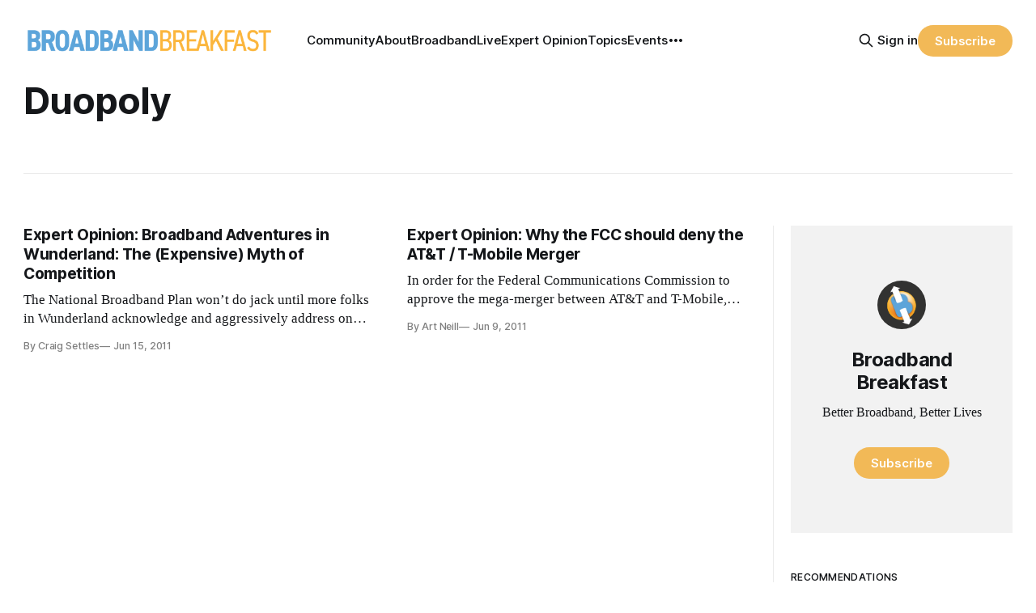

--- FILE ---
content_type: text/html; charset=utf-8
request_url: https://broadbandbreakfast.com/tag/duopoly/
body_size: 9234
content:
<!DOCTYPE html>
<html lang="en">
<head>

    <title>Duopoly - Broadband Breakfast</title>
    <meta charset="utf-8">
    <meta name="viewport" content="width=device-width, initial-scale=1.0">
    
    <link rel="preload" as="style" href="https://broadbandbreakfast.com/assets/built/screen.css?v=a01f31148c">
    <link rel="preload" as="script" href="https://broadbandbreakfast.com/assets/built/source.js?v=a01f31148c">

    <link rel="stylesheet" type="text/css" href="https://broadbandbreakfast.com/assets/built/screen.css?v=a01f31148c">

    <style>
        :root {
            --background-color: #ffffff
        }
    </style>

    <script>
        /* The script for calculating the color contrast has been taken from
        https://gomakethings.com/dynamically-changing-the-text-color-based-on-background-color-contrast-with-vanilla-js/ */
        var accentColor = getComputedStyle(document.documentElement).getPropertyValue('--background-color');
        accentColor = accentColor.trim().slice(1);
        var r = parseInt(accentColor.substr(0, 2), 16);
        var g = parseInt(accentColor.substr(2, 2), 16);
        var b = parseInt(accentColor.substr(4, 2), 16);
        var yiq = ((r * 299) + (g * 587) + (b * 114)) / 1000;
        var textColor = (yiq >= 128) ? 'dark' : 'light';

        document.documentElement.className = `has-${textColor}-text`;
    </script>

    <link rel="icon" href="https://broadbandbreakfast.com/content/images/size/w256h256/2025/09/291902499_377772294340770_1913533388107842851_n.png" type="image/png">
    <link rel="canonical" href="https://broadbandbreakfast.com/tag/duopoly/">
    <meta name="referrer" content="no-referrer-when-downgrade">
    
    <meta property="og:site_name" content="Broadband Breakfast">
    <meta property="og:type" content="website">
    <meta property="og:title" content="Duopoly - Broadband Breakfast">
    <meta property="og:description" content="Broadband Breakfast reports every day on America&#x27;s broadband buildout. Broadband Breakfast is the community for Better Broadband, Better Lives.">
    <meta property="og:url" content="https://broadbandbreakfast.com/tag/duopoly/">
    <meta property="og:image" content="https://broadbandbreakfast.com/content/images/2024/12/bblo-july--1-.png">
    <meta property="article:publisher" content="https://www.facebook.com/broadbandbreakfast">
    <meta name="twitter:card" content="summary_large_image">
    <meta name="twitter:title" content="Duopoly - Broadband Breakfast">
    <meta name="twitter:description" content="Broadband Breakfast reports every day on America&#x27;s broadband buildout. Broadband Breakfast is the community for Better Broadband, Better Lives.">
    <meta name="twitter:url" content="https://broadbandbreakfast.com/tag/duopoly/">
    <meta name="twitter:image" content="https://broadbandbreakfast.com/content/images/2024/12/bblo-july--1-.png">
    <meta name="twitter:site" content="@broadbandcensus">
    <meta property="og:image:width" content="1200">
    <meta property="og:image:height" content="800">
    
    <script type="application/ld+json">
{
    "@context": "https://schema.org",
    "@type": "Series",
    "publisher": {
        "@type": "Organization",
        "name": "Broadband Breakfast",
        "url": "https://broadbandbreakfast.com/",
        "logo": {
            "@type": "ImageObject",
            "url": "https://broadbandbreakfast.com/content/images/2023/08/broadband_space-01.png"
        }
    },
    "url": "https://broadbandbreakfast.com/tag/duopoly/",
    "name": "Duopoly",
    "mainEntityOfPage": "https://broadbandbreakfast.com/tag/duopoly/"
}
    </script>

    <meta name="generator" content="Ghost 6.12">
    <link rel="alternate" type="application/rss+xml" title="Broadband Breakfast" href="https://broadbandbreakfast.com/rss/">
    <script defer src="https://cdn.jsdelivr.net/ghost/portal@~2.56/umd/portal.min.js" data-i18n="true" data-ghost="https://broadbandbreakfast.com/" data-key="21d65ce8fefc9bb252bed67148" data-api="https://broadband-breakfast.ghost.io/ghost/api/content/" data-locale="en" crossorigin="anonymous"></script><style id="gh-members-styles">.gh-post-upgrade-cta-content,
.gh-post-upgrade-cta {
    display: flex;
    flex-direction: column;
    align-items: center;
    font-family: -apple-system, BlinkMacSystemFont, 'Segoe UI', Roboto, Oxygen, Ubuntu, Cantarell, 'Open Sans', 'Helvetica Neue', sans-serif;
    text-align: center;
    width: 100%;
    color: #ffffff;
    font-size: 16px;
}

.gh-post-upgrade-cta-content {
    border-radius: 8px;
    padding: 40px 4vw;
}

.gh-post-upgrade-cta h2 {
    color: #ffffff;
    font-size: 28px;
    letter-spacing: -0.2px;
    margin: 0;
    padding: 0;
}

.gh-post-upgrade-cta p {
    margin: 20px 0 0;
    padding: 0;
}

.gh-post-upgrade-cta small {
    font-size: 16px;
    letter-spacing: -0.2px;
}

.gh-post-upgrade-cta a {
    color: #ffffff;
    cursor: pointer;
    font-weight: 500;
    box-shadow: none;
    text-decoration: underline;
}

.gh-post-upgrade-cta a:hover {
    color: #ffffff;
    opacity: 0.8;
    box-shadow: none;
    text-decoration: underline;
}

.gh-post-upgrade-cta a.gh-btn {
    display: block;
    background: #ffffff;
    text-decoration: none;
    margin: 28px 0 0;
    padding: 8px 18px;
    border-radius: 4px;
    font-size: 16px;
    font-weight: 600;
}

.gh-post-upgrade-cta a.gh-btn:hover {
    opacity: 0.92;
}</style><script async src="https://js.stripe.com/v3/"></script>
    <script defer src="https://cdn.jsdelivr.net/ghost/sodo-search@~1.8/umd/sodo-search.min.js" data-key="21d65ce8fefc9bb252bed67148" data-styles="https://cdn.jsdelivr.net/ghost/sodo-search@~1.8/umd/main.css" data-sodo-search="https://broadband-breakfast.ghost.io/" data-locale="en" crossorigin="anonymous"></script>
    
    <link href="https://broadbandbreakfast.com/webmentions/receive/" rel="webmention">
    <script defer src="/public/cards.min.js?v=a01f31148c"></script>
    <link rel="stylesheet" type="text/css" href="/public/cards.min.css?v=a01f31148c">
    <script defer src="/public/comment-counts.min.js?v=a01f31148c" data-ghost-comments-counts-api="https://broadbandbreakfast.com/members/api/comments/counts/"></script>
    <script defer src="/public/member-attribution.min.js?v=a01f31148c"></script>
    <script defer src="/public/ghost-stats.min.js?v=a01f31148c" data-stringify-payload="false" data-datasource="analytics_events" data-storage="localStorage" data-host="https://broadbandbreakfast.com/.ghost/analytics/api/v1/page_hit"  tb_site_uuid="29976d9d-89ea-4c77-8c0b-0e8a0eafed35" tb_post_uuid="undefined" tb_post_type="null" tb_member_uuid="undefined" tb_member_status="undefined"></script><style>:root {--ghost-accent-color: #F2B957;}</style>
    <script async src="https://pagead2.googlesyndication.com/pagead/js/adsbygoogle.js?client=ca-pub-7348161065618887"
     crossorigin="anonymous"></script>

<script src="https://cdn.broadstreetads.com/init-2.min.js"></script>
<script>broadstreet.loadNetworkJS(9116)</script>

<script>
  !function(t,e){var o,n,p,r;e.__SV||(window.posthog=e,e._i=[],e.init=function(i,s,a){function g(t,e){var o=e.split(".");2==o.length&&(t=t[o[0]],e=o[1]),t[e]=function(){t.push([e].concat(Array.prototype.slice.call(arguments,0)))}}(p=t.createElement("script")).type="text/javascript",p.crossOrigin="anonymous",p.async=!0,p.src=s.api_host.replace(".i.posthog.com","-assets.i.posthog.com")+"/static/array.js",(r=t.getElementsByTagName("script")[0]).parentNode.insertBefore(p,r);var u=e;for(void 0!==a?u=e[a]=[]:a="posthog",u.people=u.people||[],u.toString=function(t){var e="posthog";return"posthog"!==a&&(e+="."+a),t||(e+=" (stub)"),e},u.people.toString=function(){return u.toString(1)+".people (stub)"},o="init Re Ms Fs Pe Rs Cs capture Ve calculateEventProperties Ds register register_once register_for_session unregister unregister_for_session zs getFeatureFlag getFeatureFlagPayload isFeatureEnabled reloadFeatureFlags updateEarlyAccessFeatureEnrollment getEarlyAccessFeatures on onFeatureFlags onSurveysLoaded onSessionId getSurveys getActiveMatchingSurveys renderSurvey canRenderSurvey canRenderSurveyAsync identify setPersonProperties group resetGroups setPersonPropertiesForFlags resetGroupPropertiesForFlags resetPersonPropertiesForFlags reset get_distinct_id getGroups get_session_id get_session_replay_url alias set_config startSessionRecording stopSessionRecording sessionRecordingStarted captureException loadToolbar get_property getSessionProperty Ls As createPersonProfile Ns Is Us opt_in_capturing opt_out_capturing has_opted_in_capturing has_opted_out_capturing is_capturing clear_opt_in_out_capturing Os debug I js getPageViewId captureTraceFeedback captureTraceMetric".split(" "),n=0;n<o.length;n++)g(u,o[n]);e._i.push([i,s,a])},e.__SV=1)}(document,window.posthog||[]);
  
  const isTwelveDaysPage = window.location.href.startsWith('https://broadbandbreakfast.com/12-days-of-broadband/');
  const initOptions = isTwelveDaysPage
      ? {
          api_host: 'https://us.i.posthog.com',
          defaults: '2025-05-24',
          person_profiles: 'always'
      }
      : {
          api_host: 'https://us.i.posthog.com',
          defaults: '2025-05-24',
          person_profiles: 'always',
          disable_session_recording: true,
      };
  
  posthog.init('phc_GF88tUqN7HC27FlyDUG0va97zl0BZgMjKuBOtgLAXEg', initOptions);
  
  // Fetch member data and identify/update if needed
  fetch("/members/api/member/", { method: "GET" })
    .then(r => {
      if (r.status !== 200) {
        console.debug("User not signed in or member API unavailable (status:", r.status, ")");
        return null;
      }
      return r.json();
    })
    .then(member => {
      if (!member) {
        console.debug("Not a member or not signed in.");
        return;
      }
  
      const { email, name, uuid, paid } = member;
      if (!email) {
        console.warn("Member response missing email, cannot identify");
        return;
      }
  
      // Get current PostHog properties
      const distinctId = posthog.get_distinct_id();
      const isAnonymous = !distinctId || !distinctId.includes('@');
      const currentName = posthog.get_property('name');
      const currentEmail = posthog.get_property('email');
      const currentUuid = posthog.get_property('uuid');
      const currentPaid = posthog.get_property('paid');
      
      // Check subscription properties
      let currentSubscriptionStatus, currentSubscriptionId, currentPlanNickname, currentPriceAmount;
      if ('subscriptions' in member && member.subscriptions && member.subscriptions[0]) {
        currentSubscriptionStatus = posthog.get_property('subscription_status');
        currentSubscriptionId = posthog.get_property('subscription_id');
        currentPlanNickname = posthog.get_property('subscriptions_plan_nickname');
        currentPriceAmount = posthog.get_property('subscriptions_price_amount');
      }
  
      // Determine if identification is needed
      const propertiesMissing = isAnonymous || !currentName || !currentEmail || currentPaid === undefined;
      const propertiesOutdated = 
        (name && currentName !== name) ||
        (email && currentEmail !== email) ||
        (uuid && currentUuid !== uuid) ||
        (paid !== undefined && currentPaid !== paid) ||
        ('subscriptions' in member && member.subscriptions && member.subscriptions[0] && (
          currentSubscriptionStatus !== member.subscriptions[0].status ||
          currentSubscriptionId !== member.subscriptions[0].id ||
          currentPlanNickname !== member.subscriptions[0].plan.nickname ||
          currentPriceAmount !== member.subscriptions[0].price.amount
        ));
  
      if (propertiesMissing || propertiesOutdated) {
        const properties = {};
        if (name) properties.name = name;
        if (uuid) properties.uuid = uuid;
        if (email) properties.email = email;
        if ('paid' in member) {
          properties.paid = paid;
          console.log("Paid is set:", paid);
        }
        if ('subscriptions' in member && member.subscriptions && member.subscriptions[0]) {
          properties.subscription_status = member.subscriptions[0].status;
          properties.subscription_id = member.subscriptions[0].id;
          properties.subscriptions_plan_nickname = member.subscriptions[0].plan.nickname;
          properties.subscriptions_price_amount = member.subscriptions[0].price.amount;
          console.log("Subscriptions is set:", properties.subscription_status);
        }
       
        posthog.identify(email, properties);
        
        if (propertiesMissing) {
          console.log("Identified member (properties missing):", { distinctId, email, ...properties });
        } else {
          console.log("Updated member (properties outdated):", { distinctId, email, ...properties });
        }
      } else {
        console.debug("Member already identified with current properties");
      }
    })
    .catch(err => {
      console.error("Error during member identification:", err);
    });
  </script>

<link rel="stylesheet" href="https://cdnjs.cloudflare.com/ajax/libs/font-awesome/6.4.2/css/brands.min.css" integrity="sha512-W/zrbCncQnky/EzL+/AYwTtosvrM+YG/V6piQLSe2HuKS6cmbw89kjYkp3tWFn1dkWV7L1ruvJyKbLz73Vlgfg==" crossorigin="anonymous" referrerpolicy="no-referrer" />

<style>
    .gh-navigation-menu .nav-youtube a,
    .gh-navigation-menu .nav-linkedin a,
    .gh-navigation-menu .nav-x a,
    .gh-navigation-menu .nav-facebook a {
        font-size: 0 !important;
    }

    .gh-navigation-menu .nav-youtube a::before,
    .gh-navigation-menu .nav-linkedin a::before,
    .gh-navigation-menu .nav-x a::before,
    .gh-navigation-menu .nav-facebook a::before {
        font-family: "Font Awesome 6 Brands";
        display: inline-block;
        font-size: 20px;
        font-style: normal;
        font-weight: normal;
        font-variant: normal;
        text-rendering: auto;
        -webkit-font-smoothing: antialiased;
    }

    .gh-navigation-menu .nav-youtube a::before {content: "\f167"}
    .gh-navigation-menu .nav-linkedin a::before {content: "\f08c"}
    .gh-navigation-menu .nav-x a::before {content: "\e61b"}
    .gh-navigation-menu .nav-facebook a::before {content: "\f09a"}

    .ctx-sb-title {
      color: #15171a !important;
      font-family: var(--font-sans) !important;
      letter-spacing: .025em !important;
      text-align: left !important;
      text-transform: uppercase !important;
      padding-top: 10px !important;
    }

  .ctx-autosidebar-container .ctx-content-sidebar .ctx-sb-title p {
    font-size: 12px !important;
    font-weight: 500 !important;
  }

  .ctx-autosidebar-container .ctx-content-sidebar .ctx-link-title p {
    font-size: 15px !important;
    font-weight: 700 !important;
    letter-spacing: -.014em !important;
    line-height: 1.3 !important;
    color: #15171A !important;
  }
  
  .ctx-content-sidebar.ctx-sidebar-cinema.ctx-module-mobile .ctx-link {
    margin-bottom: 5px !important;
  }
</style>

<!-- Start of HubSpot Embed Code -->
<script type="text/javascript" id="hs-script-loader" async defer src="//js.hs-scripts.com/20721996.js"></script>
<!-- End of HubSpot Embed Code -->
<!-- Google tag (gtag.js) -->
<script async src="https://www.googletagmanager.com/gtag/js?id=G-5FH6RHJ1VN"></script>
<script>
  window.dataLayer = window.dataLayer || [];
  function gtag(){dataLayer.push(arguments);}
  gtag('js', new Date());

  gtag('config', 'G-5FH6RHJ1VN');
</script>

<script defer data-domain="broadbandbreakfast.com" src="https://plausible.io/js/script.hash.outbound-links.js"></script>

<script src="https://flux.broadstreet.ai/emit/9116.js" async></script>

<a rel="me" href="https://mastodon.social/@BroadbandBreakfast"></a>

</head>
<body class="tag-template tag-duopoly has-sans-title has-serif-body">

<div class="gh-viewport">
    
    <header id="gh-navigation" class="gh-navigation is-left-logo gh-outer">
    <div class="gh-navigation-inner gh-inner">

        <div class="gh-navigation-brand">
            <a class="gh-navigation-logo is-title" href="https://broadbandbreakfast.com">
                    <img src="https://broadbandbreakfast.com/content/images/2023/08/broadband_space-01.png" alt="Broadband Breakfast">
            </a>
            <button class="gh-search gh-icon-button" aria-label="Search this site" data-ghost-search>
    <svg xmlns="http://www.w3.org/2000/svg" fill="none" viewBox="0 0 24 24" stroke="currentColor" stroke-width="2" width="20" height="20"><path stroke-linecap="round" stroke-linejoin="round" d="M21 21l-6-6m2-5a7 7 0 11-14 0 7 7 0 0114 0z"></path></svg></button>            <button class="gh-burger gh-icon-button">
                <svg xmlns="http://www.w3.org/2000/svg" width="24" height="24" fill="currentColor" viewBox="0 0 256 256"><path d="M224,128a8,8,0,0,1-8,8H40a8,8,0,0,1,0-16H216A8,8,0,0,1,224,128ZM40,72H216a8,8,0,0,0,0-16H40a8,8,0,0,0,0,16ZM216,184H40a8,8,0,0,0,0,16H216a8,8,0,0,0,0-16Z"></path></svg>                <svg xmlns="http://www.w3.org/2000/svg" width="24" height="24" fill="currentColor" viewBox="0 0 256 256"><path d="M205.66,194.34a8,8,0,0,1-11.32,11.32L128,139.31,61.66,205.66a8,8,0,0,1-11.32-11.32L116.69,128,50.34,61.66A8,8,0,0,1,61.66,50.34L128,116.69l66.34-66.35a8,8,0,0,1,11.32,11.32L139.31,128Z"></path></svg>            </button>
        </div>

        <nav class="gh-navigation-menu">
              <ul class="nav">
      <li class="nav-community"><a
          href="https://chat.broadbandbreakfast.com/c/broadbandlive-events/"
        >Community</a></li>
      <li class="nav-about"><a
          href="https://broadbandbreakfast.com/about/"
        >About</a></li>
      <li class="nav-broadbandlive"><a
          href="https://broadbandbreakfast.com/broadbandlive/"
        >BroadbandLive</a></li>
      <li class="nav-expert-opinion"><a
          href="https://broadbandbreakfast.com/expert-opinion/"
        >Expert Opinion</a></li>
      <li class="nav-topics"><a
          href="https://broadbandbreakfast.com/tags/"
        >Topics</a></li>
      <li class="nav-events"><a
          href="https://broadbandbreakfast.com/past-events/"
        >Events</a></li>
      <li class="nav-policyband"><a
          href="https://broadbandbreakfast.com/policyband/"
        >Policyband</a></li>
      <li class="nav-premium-charts-and-data"><a
          href="https://broadbandbreakfast.com/premium-charts-and-data/"
        >Premium Charts and Data</a></li>
      <li class="nav-webinars"><a
          href="https://broadbandbreakfast.com/tag/webinar/"
        >Webinars</a></li>
      <li class="nav-white-papers"><a
          href="https://broadbandbreakfast.com/tag/white-paper/"
        >White Papers</a></li>
      <li class="nav-youtube"><a
          href="https://www.youtube.com/channel/UCOyPRLDveiVft5JpHW2br3Q"
        >YouTube</a></li>
      <li class="nav-linkedin"><a
          href="https://www.linkedin.com/company/breakfast-media-llc"
        >LinkedIn</a></li>
      <li class="nav-x"><a
          href="https://twitter.com/broadbandcensus"
        >X</a></li>
      <li class="nav-facebook"><a
          href="https://www.facebook.com/broadbandbreakfast"
        >Facebook</a></li>
  </ul>

        </nav>

        <div class="gh-navigation-actions">
                <button class="gh-search gh-icon-button" aria-label="Search this site" data-ghost-search>
    <svg xmlns="http://www.w3.org/2000/svg" fill="none" viewBox="0 0 24 24" stroke="currentColor" stroke-width="2" width="20" height="20"><path stroke-linecap="round" stroke-linejoin="round" d="M21 21l-6-6m2-5a7 7 0 11-14 0 7 7 0 0114 0z"></path></svg></button>                <div class="gh-navigation-members">
                            <a href="#/portal/signin" data-portal="signin">Sign in</a>
                                <a class="gh-button" href="#/portal/signup" data-portal="signup">Subscribe</a>
                </div>
        </div>

    </div>
</header>

    
<main class="gh-main gh-outer">

        <section class="gh-archive has-sidebar gh-inner">
            <div class="gh-archive-inner">
                <header class="gh-archive-wrapper">
                    <h1 class="gh-article-title is-title">Duopoly</h1>
                </header>
                            </div>
        </section>

    
<section class="gh-container is-grid has-sidebar gh-outer">
    <div class="gh-container-inner gh-inner">
        

        <main class="gh-main">
            <div class="gh-feed">



                        <article class="gh-card post tag-expert-opinion tag-usf tag-impact tag-hash-with-siderail tag-national-broadband-plan tag-recovery-act tag-att tag-attt-mobile-merger tag-broadband-competition tag-chattanooga tag-community-broadband tag-corning tag-craig-settles tag-duopoly tag-gigabit tag-google tag-hash-wp tag-hash-wp-post tag-hash-import-2024-02-01-10-23 tag-hash-added-preview-divider no-image">
    <a class="gh-card-link" href="/expert-opinion-broadband-adventures-in-wunderland-the-expensive-myth-of-competition/">
        <div class="gh-card-wrapper">
                <p class="gh-card-tag">Expert Opinion</p>
            <h3 class="gh-card-title is-title">Expert Opinion: Broadband Adventures in Wunderland: The (Expensive) Myth of Competition</h3>
                <p class="gh-card-excerpt is-body">The National Broadband Plan won’t do jack until more folks in Wunderland acknowledge and aggressively address one stark truth – broadband competition is mostly a myth, expensively maintained through lobbyists, think tanks and easily-influenced politicians. Until we get meaningful competition, a sign</p>
            <footer class="gh-card-meta"><!--
             -->
                    <span class="gh-card-author">By Craig Settles</span>
                    <time class="gh-card-date" datetime="2011-06-15">Jun 15, 2011</time>
                <!--
         --></footer>
        </div>
    </a>
</article>                        <article class="gh-card post tag-expert-opinion tag-cpuc tag-mobile tag-hash-with-siderail tag-media-ownership tag-wireless tag-3g tag-app-store tag-apple tag-att tag-attt-mobile-merger tag-blocking tag-duopoly tag-e-books tag-e-readers tag-hash-wp tag-hash-wp-post tag-hash-import-2024-02-01-10-23 no-image">
    <a class="gh-card-link" href="/expert-opinion-why-the-fcc-should-deny-the-att-t-mobile-merger/">
        <div class="gh-card-wrapper">
                <p class="gh-card-tag">Expert Opinion</p>
            <h3 class="gh-card-title is-title">Expert Opinion: Why the FCC should deny the AT&amp;T / T-Mobile Merger</h3>
                <p class="gh-card-excerpt is-body">In order for the Federal Communications Commission to approve the mega-merger between AT&amp;T and T-Mobile, AT&amp;T has to make a showing that the merger is in the public interest. Despite AT&amp;T’s declaration that this merger is the most pro-consumer, pro-innovation and pro-investment solution to America’s</p>
            <footer class="gh-card-meta"><!--
             -->
                    <span class="gh-card-author">By Art Neill</span>
                    <time class="gh-card-date" datetime="2011-06-09">Jun 9, 2011</time>
                <!--
         --></footer>
        </div>
    </a>
</article>
            </div>
        </main>

            <aside class="gh-sidebar">
                <div class="gh-sidebar-inner">
                    <section class="gh-about">
                            <img class="gh-about-icon" src="https://broadbandbreakfast.com/content/images/2025/09/291902499_377772294340770_1913533388107842851_n.png" alt="Broadband Breakfast" loading="lazy">
                        <h3 class="gh-about-title is-title">Broadband Breakfast</h3>
                            <p class="gh-about-description is-body">Better Broadband, Better Lives</p>
                                <button class="gh-button" data-portal="signup">Subscribe</button>
                    </section>
                        <section class="gh-recommendations">
                            <h4 class="gh-sidebar-title">Recommendations</h4>
                                <ul class="recommendations">
        <li class="recommendation">
            <a href="https://broadbandnow.com/research/" data-recommendation="67ebfcb523dd290001a44e3b" target="_blank" rel="noopener">
                <div class="recommendation-favicon">
                        <img src="https://broadbandnow.com/favicon/apple-touch-icon.png?v&#x3D;010324" alt="BroadbandNow Research" loading="lazy" onerror="this.style.display='none';">
                </div>
                <h5 class="recommendation-title">BroadbandNow Research</h5>
                <span class="recommendation-url">broadbandnow.com/research</span>
                <p class="recommendation-description">BroadbandNow Research publishes independent reports on broadband access and the digital divide in the United States.</p>
            </a>
        </li>
        <li class="recommendation">
            <a href="https://broadbandbreakfast.com/premium-charts-and-data/" data-recommendation="671fb82af7daee0001c5a652" target="_blank" rel="noopener">
                <div class="recommendation-favicon">
                        <img src="https://broadbandbreakfast.com/content/images/2025/09/291902499_377772294340770_1913533388107842851_n.png" alt="Premium Charts and Data" loading="lazy" onerror="this.style.display='none';">
                </div>
                <h5 class="recommendation-title">Premium Charts and Data</h5>
                <span class="recommendation-url">broadbandbreakfast.com/premium-charts-and-data</span>
                <p class="recommendation-description">The Broadband Breakfast Club provides actionable information for broadband professionals.</p>
            </a>
        </li>
        <li class="recommendation">
            <a href="https://broadbandbreakfast.com/welcome/" data-recommendation="67001ab26e7670000149ac22" target="_blank" rel="noopener">
                <div class="recommendation-favicon">
                        <img src="https://broadbandbreakfast.com/content/images/2025/09/291902499_377772294340770_1913533388107842851_n.png" alt="Welcome to Broadband Breakfast" loading="lazy" onerror="this.style.display='none';">
                </div>
                <h5 class="recommendation-title">Welcome to Broadband Breakfast</h5>
                <span class="recommendation-url">broadbandbreakfast.com/welcome</span>
                <p class="recommendation-description">Broadband Breakfast reports every day on America&#x27;s broadband buildout. Broadband Breakfast is the community for Better Broadband, Better Lives.</p>
            </a>
        </li>
        <li class="recommendation">
            <a href="https://broadbandbreakfast.com/tags/" data-recommendation="66d0eae1d2d23e000169a12e" target="_blank" rel="noopener">
                <div class="recommendation-favicon">
                        <img src="https://broadbandbreakfast.com/content/images/2025/09/291902499_377772294340770_1913533388107842851_n.png" alt="Issues We Cover" loading="lazy" onerror="this.style.display='none';">
                </div>
                <h5 class="recommendation-title">Issues We Cover</h5>
                <span class="recommendation-url">broadbandbreakfast.com/tags</span>
                <p class="recommendation-description">The most popular topics on Broadband Breakfast</p>
            </a>
        </li>
        <li class="recommendation">
            <a href="https://communitynets.org/" data-recommendation="66cd133176bca000014a1618" target="_blank" rel="noopener">
                <div class="recommendation-favicon">
                        <img src="https://static.ghost.org/v5.0.0/images/link-icon.svg" alt="Community Broadband Networks Initiative" loading="lazy" onerror="this.style.display='none';">
                </div>
                <h5 class="recommendation-title">Community Broadband Networks Initiative</h5>
                <span class="recommendation-url">communitynets.org</span>
                <p class="recommendation-description">ILSR&#x27;s Community Broadband Networks Initiative works to create policies needed to ensure that telecommunications networks serve the community rather than a community serving the network.</p>
            </a>
        </li>
    </ul>

                            <button data-portal="recommendations">See all <svg xmlns="http://www.w3.org/2000/svg" width="32" height="32" fill="currentColor" viewBox="0 0 256 256"><path d="M224.49,136.49l-72,72a12,12,0,0,1-17-17L187,140H40a12,12,0,0,1,0-24H187L135.51,64.48a12,12,0,0,1,17-17l72,72A12,12,0,0,1,224.49,136.49Z"></path></svg></button>
                        </section>
                </div>

                <div style="margin-top: 25px;">
                                    </div>
            </aside>


    </div>
</section>

</main>
    
        <section class="gh-container gh-outer">
      <div class="gh-container-inner gh-inner">
          <h2 class="gh-container-title" style="display: block; grid-column: 1 / span 16;">
            Popular Tags
          </h2>
      </div>
      <div class="gh-container-inner gh-inner">
        <div class="tags-cards">
            <a href="/tag/fcc/" class="tag-card">
                  <img
                      class="tag-image"
                      srcset="/content/images/size/w320/2026/01/photo-1593166978275-5dbc8b293c3c.jpeg 300w,
                  /content/images/size/w600/2026/01/photo-1593166978275-5dbc8b293c3c.jpeg 600w,
                  /content/images/size/w960/2026/01/photo-1593166978275-5dbc8b293c3c.jpeg 1000w,
                  /content/images/size/w1200/2026/01/photo-1593166978275-5dbc8b293c3c.jpeg 2000w" sizes="(max-width: 1000px) 400px, 700px"
                      src="/content/images/size/w600/2026/01/photo-1593166978275-5dbc8b293c3c.jpeg"
                      alt="Dean Bubley: Winning in 6G Will Not Require More Spectrum" />
              <span class="tag-name">FCC</span>
            </a>
            <a href="/tag/impact/" class="tag-card">
                  <img
                      class="tag-image"
                      srcset="/content/images/size/w320/2026/01/Screenshot-2026-01-15-at-10.47.59---AM.png 300w,
                  /content/images/size/w600/2026/01/Screenshot-2026-01-15-at-10.47.59---AM.png 600w,
                  /content/images/size/w960/2026/01/Screenshot-2026-01-15-at-10.47.59---AM.png 1000w,
                  /content/images/size/w1200/2026/01/Screenshot-2026-01-15-at-10.47.59---AM.png 2000w" sizes="(max-width: 1000px) 400px, 700px"
                      src="/content/images/size/w600/2026/01/Screenshot-2026-01-15-at-10.47.59---AM.png"
                      alt="Senate Commerce Committee United in Support of Limiting Kids’ Screen Time" />
              <span class="tag-name">Broadband&#x27;s Impact</span>
            </a>
            <a href="/tag/bead/" class="tag-card">
                  <img
                      class="tag-image"
                      srcset="/content/images/size/w320/2026/01/CO_Broadband_Summit_Day_1--10--1.jpg 300w,
                  /content/images/size/w600/2026/01/CO_Broadband_Summit_Day_1--10--1.jpg 600w,
                  /content/images/size/w960/2026/01/CO_Broadband_Summit_Day_1--10--1.jpg 1000w,
                  /content/images/size/w1200/2026/01/CO_Broadband_Summit_Day_1--10--1.jpg 2000w" sizes="(max-width: 1000px) 400px, 700px"
                      src="/content/images/size/w600/2026/01/CO_Broadband_Summit_Day_1--10--1.jpg"
                      alt="Colorado, Wyoming Clear NIST Approval on BEAD Plans" />
              <span class="tag-name">BEAD</span>
            </a>
            <a href="/tag/ntia/" class="tag-card">
                  <img
                      class="tag-image"
                      srcset="/content/images/size/w320/2026/01/allen-parish-1.jpg 300w,
                  /content/images/size/w600/2026/01/allen-parish-1.jpg 600w,
                  /content/images/size/w960/2026/01/allen-parish-1.jpg 1000w,
                  /content/images/size/w1200/2026/01/allen-parish-1.jpg 2000w" sizes="(max-width: 1000px) 400px, 700px"
                      src="/content/images/size/w600/2026/01/allen-parish-1.jpg"
                      alt="Louisiana’s GUMBO Program Delivers Fiber to Rural Allen Parish" />
              <span class="tag-name">NTIA</span>
            </a>
            <a href="/tag/infrastructure/" class="tag-card">
                  <img
                      class="tag-image"
                      srcset="/content/images/size/w320/2026/01/house-and-means--1-1-1-1.jpg 300w,
                  /content/images/size/w600/2026/01/house-and-means--1-1-1-1.jpg 600w,
                  /content/images/size/w960/2026/01/house-and-means--1-1-1-1.jpg 1000w,
                  /content/images/size/w1200/2026/01/house-and-means--1-1-1-1.jpg 2000w" sizes="(max-width: 1000px) 400px, 700px"
                      src="/content/images/size/w600/2026/01/house-and-means--1-1-1-1.jpg"
                      alt="Lawmakers Warn Digital Trade Rules Will Shape U.S. AI Leadership" />
              <span class="tag-name">Infrastructure</span>
            </a>
            <a href="/tag/att/" class="tag-card">
                  <img
                      class="tag-image"
                      srcset="/content/images/size/w320/2026/01/maxresdefault-1-1.jpg 300w,
                  /content/images/size/w600/2026/01/maxresdefault-1-1.jpg 600w,
                  /content/images/size/w960/2026/01/maxresdefault-1-1.jpg 1000w,
                  /content/images/size/w1200/2026/01/maxresdefault-1-1.jpg 2000w" sizes="(max-width: 1000px) 400px, 700px"
                      src="/content/images/size/w600/2026/01/maxresdefault-1-1.jpg"
                      alt="Gigabit Competition Could Save Californians $1B Per Year, Says CPUC" />
              <span class="tag-name">AT&amp;T</span>
            </a>
        </div>
      </div>
    </section>

<footer class="gh-footer gh-outer">
  <div class="gh-footer-inner gh-inner">
    <div class="left">
      <div class="site">
        <div class="logo">
          <a href="https://broadbandbreakfast.com"><img src="https://broadbandbreakfast.com/content/images/2023/08/broadband_space-01.png" alt="Broadband Breakfast" /></a>
        </div>
        <p class="description">Better Broadband, Better Lives</p>
      </div>
      <nav class="columns">
              <div class="column">
        <h4>Broadband</h4>
        <ul>
          <li><a href="https://broadbandbreakfast.com/infrastructure/">Infrastructure</a></li>
          <li><a href="https://broadbandbreakfast.com/impact/">Broadband&#x27;s Impact</a></li>
          <li><a href="https://broadbandbreakfast.com/crypto-privacy/">Crypto &amp; Privacy</a></li>
          <li><a href="https://broadbandbreakfast.com/energy-innovation/">Energy &amp; Innovation</a></li>
        </ul>
      </div>    

      <div class="column">
        <h4>Broadband and you</h4>
        <ul>
          <li><a href="https://broadbandbreakfast.com/welcome-to-broadband-breakfast/">Broadband Community</a></li>
          <li><a href="https://broadbandbreakfast.com/welcome-to-breakfast-club/">Breakfast Club</a></li>
          <li><a href="https://broadbandbreakfast.com/us/">Broadband USA</a></li>
          <li><a href="https://broadbandbreakfast.com/premium/">Exclusive Reports</a></li>
        </ul>
      </div>    

      <div class="column">
        <h4>About us</h4>
        <ul>
          <li><a href="https://broadbandbreakfast.com/about/">About</a></li>
          <li><a href="https://broadbandbreakfast.com/calendar/">Calendar</a></li>
          <li><a href="https://broadbandbreakfast.com/jobs/">Jobs</a></li>
          <li><a href="https://broadbandbreakfast.com/terms-and-privacy/">Terms and Privacy</a></li>
        </ul>
      </div>    

      </nav>
    </div>
    <p class="copyright">
      Published with
      <a
        href="https://layeredcraft.com/ghost"
        target="_blank"
        class="hover:underline hover:underline-offset-[3px]"
      >Ghost</a>.
    </p>
  </div>
</footer>
    
</div>


<script src="https://broadbandbreakfast.com/assets/built/source.js?v=a01f31148c"></script>


<script>
  const OutpostPub = {
    apiDomain: "https://broadbandbreakfastghostio.outpost.pub",
    apiKey: "3da7967e-25a0-4a18-aa04-ffcfd2c32164",
    siteName: "Broadband Breakfast",
    memberId: "",
    memberEmail: "",
  }
</script>
<script defer src="https://assets.outpostpublishingcoop.com/assets/v2/js/outpost-pub.js"></script>
</body>
</html>


--- FILE ---
content_type: text/html; charset=utf-8
request_url: https://www.google.com/recaptcha/api2/aframe
body_size: 264
content:
<!DOCTYPE HTML><html><head><meta http-equiv="content-type" content="text/html; charset=UTF-8"></head><body><script nonce="uIRsadQrZpuBZlu3YNJs7A">/** Anti-fraud and anti-abuse applications only. See google.com/recaptcha */ try{var clients={'sodar':'https://pagead2.googlesyndication.com/pagead/sodar?'};window.addEventListener("message",function(a){try{if(a.source===window.parent){var b=JSON.parse(a.data);var c=clients[b['id']];if(c){var d=document.createElement('img');d.src=c+b['params']+'&rc='+(localStorage.getItem("rc::a")?sessionStorage.getItem("rc::b"):"");window.document.body.appendChild(d);sessionStorage.setItem("rc::e",parseInt(sessionStorage.getItem("rc::e")||0)+1);localStorage.setItem("rc::h",'1768747471482');}}}catch(b){}});window.parent.postMessage("_grecaptcha_ready", "*");}catch(b){}</script></body></html>